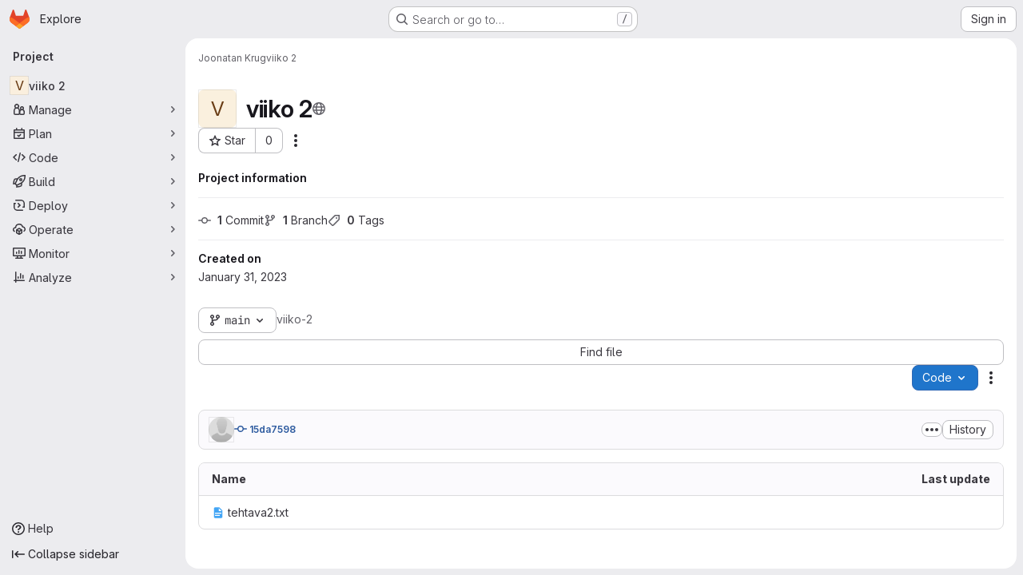

--- FILE ---
content_type: text/javascript; charset=utf-8
request_url: https://gitlab.utu.fi/assets/webpack/treeList.c39f2f3d.chunk.js
body_size: 2669
content:
(this.webpackJsonp=this.webpackJsonp||[]).push([["treeList"],{"Jw/Q":function(e,t,r){"use strict";r.r(t);var a=r("ewH8"),o=r("yi8e"),n=r("NmEs"),s=r("m4yQ"),l=r("Knu6"),i=r("Iixh"),c=r("c0EM"),u=r("BQlt"),d=r("Sfeb"),p=r("SXCz"),h=r("gpiL"),m=r("+gZZ"),f=r("QJd2"),g=r("k6Do"),b=r.n(g),P=r("h6C7"),y=r.n(P),j=r("FIKT"),w=r.n(j),_=r("f/vg"),v=r.n(_),k=r("htAy"),C=r("t8rf"),B=r("w/32"),O=r("x5Io");a.default.use(o.b),a.default.use(l.a,{components:["SimpleViewer","BlobContent"]});var I=r("vcM6"),q=r("PpWn");t.default=function(){const{router:e,apolloProvider:t,projectPath:r}=function(){const e=document.getElementById("js-tree-list"),{dataset:t}=e,{projectPath:r,projectShortPath:o,ref:l,escapedRef:g,fullName:P,resourceId:j,userId:_,explainCodeAvailable:I,targetBranch:q,refType:x,hasRevsFile:T}=t,S=Object(k.a)(r,g,P);Object(u.a)(S,{projectPath:r,ref:l,refType:x},f.a),f.a.clients.defaultClient.cache.writeQuery({query:b.a,data:{commits:[]}}),f.a.clients.defaultClient.cache.writeQuery({query:y.a,data:{projectPath:r}}),f.a.clients.defaultClient.cache.writeQuery({query:w.a,data:{projectShortPath:o}}),f.a.clients.defaultClient.cache.writeQuery({query:v.a,data:{ref:l,escapedRef:g}});const D=document.getElementById("js-last-commit");Object(O.a)({router:S}),new a.default({el:D,router:S,apolloProvider:f.a,render(e){const t=Object(B.b)(D.dataset.historyLink,this.$route.params.path,this.$route.meta.refType||this.$route.query.ref_type);return e(m.a,{props:{currentPath:this.$route.params.path,refType:this.$route.meta.refType||this.$route.query.ref_type,historyUrl:t.href}})}}),function(){const e=document.getElementById("js-fork-info");if(!e)return null;const{selectedBranch:t,sourceName:o,sourcePath:s,sourceDefaultBranch:l,createMrPath:i,viewMrPath:c,canSyncBranch:u,aheadComparePath:d,behindComparePath:p}=e.dataset;new a.default({el:e,apolloProvider:f.a,render:e=>e(h.a,{props:{canSyncBranch:Object(n.H)(u),projectPath:r,selectedBranch:t,sourceName:o,sourcePath:s,sourceDefaultBranch:l,aheadComparePath:d,behindComparePath:p,createMrPath:i,viewMrPath:c}})})}();const L=document.getElementById("js-repo-breadcrumb");if(L){const{canCollaborate:e,canEditTree:t,canPushCode:r,canPushToBranch:o,selectedBranch:s,newBranchPath:i,newTagPath:c,newBlobPath:u,forkNewBlobPath:d,forkNewDirectoryPath:h,forkUploadBlobPath:m,uploadPath:g,newDirPath:b}=L.dataset;S.afterEach((function({params:{path:e}}){Object(C.b)(".js-create-dir-form",b,e)})),new a.default({el:L,router:S,apolloProvider:f.a,render(a){return a(p.a,{props:{currentPath:this.$route.params.path,refType:this.$route.query.ref_type,canCollaborate:Object(n.H)(e),canPushToBranch:Object(n.H)(o),canEditTree:Object(n.H)(t),canPushCode:Object(n.H)(r),originalBranch:l,selectedBranch:s,newBranchPath:i,newTagPath:c,newBlobPath:u,forkNewBlobPath:d,forkNewDirectoryPath:h,forkUploadBlobPath:m,uploadPath:g,newDirPath:b}})}})}return Object(s.default)({el:document.getElementById("js-tree-web-ide-link"),router:S}),new a.default({el:e,store:Object(i.a)(),router:S,apolloProvider:f.a,provide:{resourceId:j,userId:_,targetBranch:q,explainCodeAvailable:Object(n.H)(I),highlightWorker:new c.a,hasRevsFile:Object(n.H)(T)},render:e=>e(d.a)}),{router:S,data:t,apolloProvider:f.a,projectPath:r}}();!function(e,t,r){const o=document.querySelector("#js-code-owners");if(!o)return null;const{branch:n,canViewBranchRules:s,branchRulesPath:l}=o.dataset;new a.default({el:o,router:e,apolloProvider:t,render(e){return e(I.a,{props:{filePath:this.$route.params.path,projectPath:r,branch:n,canViewBranchRules:s,branchRulesPath:l}})}})}(e,t,r),Object(q.a)()}},PpWn:function(e,t,r){"use strict";var a=r("ewH8"),o=r("GiFX"),n=r("w8i/"),s=r("Jx7q"),l=r("CbCZ"),i=r("d85j"),c=r("ygVz"),u=r("kLNf"),d=r("/lV4"),p=r("qLpH");const h={project:{title:Object(d.i)("ProjectCard|Accelerate your workflow with GitLab Duo Core"),learnMoreLink:Object(p.a)("user/gitlab_duo/_index"),content:Object(d.i)("ProjectCard|AI across the software development lifecycle. To keep this Premium feature, upgrade before your trial ends.")},repository:{title:Object(d.i)("ProjectCard|Keep your repositories synchronized with pull mirroring"),learnMoreLink:Object(p.a)("user/project/repository/mirror/pull"),content:Object(d.i)("ProjectCard|Automatically pull from upstream repositories. To keep this Premium feature, upgrade before your trial ends.")},mrs:{title:Object(d.i)("ProjectCard|Control your merge request review process with approval rules"),learnMoreLink:Object(p.a)("user/project/merge_requests/approvals/rules"),content:Object(d.i)("ProjectCard|Set approval requirements and specific reviewers. To keep this Premium feature, upgrade before your trial ends.")}};var m={name:"PremiumMessageDuringTrial",components:{GlLink:s.a,GlButton:l.a,GlIcon:i.a,UserGroupCalloutDismisser:u.a},mixins:[c.b.mixin({experiment:"premium_message_during_trial"})],props:{featureId:{type:String,required:!0},groupId:{type:String,required:!0},page:{type:String,required:!0},upgradeUrl:{type:String,required:!0}},data(){return{messages:h[this.page]}},mounted(){this.track("render_project_card")},methods:{handleDismiss(e){e(),this.track("click_dismiss_button_on_project_card")}}},f=r("tBpV"),g=Object(f.a)(m,(function(){var e=this,t=e._self._c;return t("user-group-callout-dismisser",{attrs:{"feature-name":e.featureId,"group-id":e.groupId,"skip-query":""},scopedSlots:e._u([{key:"default",fn:function({dismiss:r,shouldShowCallout:a}){return[a?t("div",{staticClass:"info-well gl-mt-5",attrs:{"data-testid":"premium-trial-callout"}},[t("div",{staticClass:"well-segment gl-flex !gl-py-4"},[t("div",{staticClass:"gl-grow gl-items-center gl-justify-between gl-gap-6 @sm/panel:gl-flex"},[t("div",{staticClass:"gl-flex gl-flex-col gl-gap-2"},[t("div",{staticClass:"gl-font-bold"},[e._v(e._s(e.messages.title))]),e._v(" "),t("div",[e._v(e._s(e.messages.content))])]),e._v(" "),t("div",{staticClass:"gl-mt-3 gl-flex gl-gap-3 sm:gl-mt-0"},[t("gl-link",{staticClass:"gl-my-auto gl-mr-2 gl-min-w-12 !gl-text-current !gl-no-underline",attrs:{href:e.messages.learnMoreLink,target:"_blank","data-testid":"learn-more-link"},on:{click:function(){return e.track("click_learn_more_link_on_project_card")}}},[e._v("\n              "+e._s(e.__("Learn more"))+"\n            ")]),e._v(" "),t("gl-button",{attrs:{"data-testid":"upgrade-button",href:e.upgradeUrl},on:{click:function(){return e.track("click_upgrade_button_on_project_card")}}},[t("span",[e._v(e._s(e.__("Upgrade to Premium")))])]),e._v(" "),t("div",{staticClass:"gl-flex gl-items-center"},[t("gl-button",{staticClass:"!gl-p-0",attrs:{size:"small",category:"tertiary","data-testid":"dismiss-button"},on:{click:function(t){return e.handleDismiss(r)}}},[t("gl-icon",{attrs:{name:"close"}})],1)],1)],1)])])]):e._e()]}}])})}),[],!1,null,null,null).exports;a.default.use(o.a);t.a=function(){const e=document.getElementById("js-premium-message-during-trial");if(!e)return null;const{featureId:t,groupId:r,page:o,upgradeUrl:s}=e.dataset;return new a.default({el:e,apolloProvider:n.a,render:e=>e(g,{props:{featureId:t,groupId:r,page:o,upgradeUrl:s}})})}}}]);
//# sourceMappingURL=treeList.c39f2f3d.chunk.js.map

--- FILE ---
content_type: text/javascript; charset=utf-8
request_url: https://gitlab.utu.fi/assets/webpack/vendors-treeList.e25bf8be.chunk.js
body_size: 4394
content:
(this.webpackJsonp=this.webpackJsonp||[]).push([["vendors-treeList"],{"/eF7":function(e,r,t){var a=t("omPs"),n=t("LlRA"),c=t("1/+g"),o=t("LK1c"),s=t("qifX"),i=t("iNcF"),u=t("qmgT"),f=t("gO+Z"),b=t("mqi7"),l=t("1sa0"),y=t("5TiC"),p=t("ZB1U"),g=t("aYTY"),d=t("90A/"),w=t("z9/d"),m=t("P/Kr"),h=t("FBB6"),v=t("dOWE"),A=t("XCkn"),j=t("2rze"),x=t("/NDV"),k=t("UwPs"),E={};E["[object Arguments]"]=E["[object Array]"]=E["[object ArrayBuffer]"]=E["[object DataView]"]=E["[object Boolean]"]=E["[object Date]"]=E["[object Float32Array]"]=E["[object Float64Array]"]=E["[object Int8Array]"]=E["[object Int16Array]"]=E["[object Int32Array]"]=E["[object Map]"]=E["[object Number]"]=E["[object Object]"]=E["[object RegExp]"]=E["[object Set]"]=E["[object String]"]=E["[object Symbol]"]=E["[object Uint8Array]"]=E["[object Uint8ClampedArray]"]=E["[object Uint16Array]"]=E["[object Uint32Array]"]=!0,E["[object Error]"]=E["[object Function]"]=E["[object WeakMap]"]=!1,e.exports=function e(r,t,O,D,S,B){var C,M=1&t,T=2&t,U=4&t;if(O&&(C=S?O(r,D,S,B):O(r)),void 0!==C)return C;if(!A(r))return r;var F=m(r);if(F){if(C=g(r),!M)return u(r,C)}else{var I=p(r),R="[object Function]"==I||"[object GeneratorFunction]"==I;if(h(r))return i(r,M);if("[object Object]"==I||"[object Arguments]"==I||R&&!S){if(C=T||R?{}:w(r),!M)return T?b(r,s(C,r)):f(r,o(C,r))}else{if(!E[I])return S?r:{};C=d(r,I,M)}}B||(B=new a);var P=B.get(r);if(P)return P;B.set(r,C),j(r)?r.forEach((function(a){C.add(e(a,t,O,a,r,B))})):v(r)&&r.forEach((function(a,n){C.set(n,e(a,t,O,n,r,B))}));var L=F?void 0:(U?T?y:l:T?k:x)(r);return n(L||r,(function(a,n){L&&(a=r[n=a]),c(C,n,e(a,t,O,n,r,B))})),C}},"2rze":function(e,r,t){var a=t("9s1C"),n=t("wJPF"),c=t("Uc6l"),o=c&&c.isSet,s=o?n(o):a;e.exports=s},"6u7c":function(e,r,t){"use strict";var a=t("oy6v"),n=t("BWND"),c=t("4TQg"),o=t("HhbJ"),s=t("aSVa"),i=RegExp.prototype;e.exports=o.correct?function(e){return e.flags}:function(e){return o.correct||!c(i,e)||n(e,"flags")?e.flags:a(s,e)}},"90A/":function(e,r,t){var a=t("TXW/"),n=t("p1dg"),c=t("zPTW"),o=t("VYh0"),s=t("b/GH");e.exports=function(e,r,t){var i=e.constructor;switch(r){case"[object ArrayBuffer]":return a(e);case"[object Boolean]":case"[object Date]":return new i(+e);case"[object DataView]":return n(e,t);case"[object Float32Array]":case"[object Float64Array]":case"[object Int8Array]":case"[object Int16Array]":case"[object Int32Array]":case"[object Uint8Array]":case"[object Uint8ClampedArray]":case"[object Uint16Array]":case"[object Uint32Array]":return s(e,t);case"[object Map]":return new i;case"[object Number]":case"[object String]":return new i(e);case"[object RegExp]":return c(e);case"[object Set]":return new i;case"[object Symbol]":return o(e)}}},"9s1C":function(e,r,t){var a=t("ZB1U"),n=t("QA6A");e.exports=function(e){return n(e)&&"[object Set]"==a(e)}},HhbJ:function(e,r,t){"use strict";var a=t("zYHN"),n=t("QmHw"),c=a.RegExp,o=!n((function(){var e=!0;try{c(".","d")}catch(r){e=!1}var r={},t="",a=e?"dgimsy":"gimsy",n=function(e,a){Object.defineProperty(r,e,{get:function(){return t+=a,!0}})},o={dotAll:"s",global:"g",ignoreCase:"i",multiline:"m",sticky:"y"};for(var s in e&&(o.hasIndices="d"),o)n(s,o[s]);return Object.getOwnPropertyDescriptor(c.prototype,"flags").get.call(r)!==a||t!==a}));e.exports={correct:o}},LK1c:function(e,r,t){var a=t("xJuT"),n=t("/NDV");e.exports=function(e,r){return e&&a(r,n(r),e)}},NneR:function(e,r,t){"use strict";var a,n=t("PpKG"),c=t("ZfjD"),o=t("zYHN"),s=t("OuD2"),i=t("yg9e"),u=t("QmHw"),f=t("MVcu"),b=t("SIP5"),l=t("pa2W"),y=t("6RY3"),p=t("wZF9"),g=t("adEA"),d=t("H81m"),w=t("70tN"),m=t("Iwu2"),h=t("BWND"),v=t("b05b"),A=t("xEpy"),j=t("ejl/"),x=t("n1Jg"),k=t("6u7c"),E=t("VGRJ"),O=t("0ehE"),D=t("cdtr"),S=t("MOkP"),B=t("iULc"),C=t("M/bE"),M=o.Object,T=o.Array,U=o.Date,F=o.Error,I=o.TypeError,R=o.PerformanceMark,P=s("DOMException"),L=E.Map,V=E.has,W=E.get,H=E.set,J=O.Set,N=O.add,z=O.has,Q=s("Object","keys"),Y=i([].push),Z=i((!0).valueOf),q=i(1.1.valueOf),G=i("".valueOf),K=i(U.prototype.getTime),X=f("structuredClone"),$=function(e){return!u((function(){var r=new o.Set([7]),t=e(r),a=e(M(7));return t===r||!t.has(7)||!p(a)||7!=+a}))&&e},_=function(e,r){return!u((function(){var t=new r,a=e({a:t,b:t});return!(a&&a.a===a.b&&a.a instanceof r&&a.a.stack===t.stack)}))},ee=o.structuredClone,re=n||!_(ee,F)||!_(ee,P)||(a=ee,!!u((function(){var e=a(new o.AggregateError([1],X,{cause:3}));return"AggregateError"!==e.name||1!==e.errors[0]||e.message!==X||3!==e.cause}))),te=!ee&&$((function(e){return new R(X,{detail:e}).detail})),ae=$(ee)||te,ne=function(e){throw new P("Uncloneable type: "+e,"DataCloneError")},ce=function(e,r){throw new P((r||"Cloning")+" of "+e+" cannot be properly polyfilled in this engine","DataCloneError")},oe=function(e,r){return ae||ce(r),ae(e)},se=function(e,r,t){if(V(r,e))return W(r,e);var a,n,c,s,i,u;if("SharedArrayBuffer"===(t||m(e)))a=ae?ae(e):e;else{var f=o.DataView;f||b(e.slice)||ce("ArrayBuffer");try{if(b(e.slice)&&!e.resizable)a=e.slice(0);else{n=e.byteLength,c="maxByteLength"in e?{maxByteLength:e.maxByteLength}:void 0,a=new ArrayBuffer(n,c),s=new f(e),i=new f(a);for(u=0;u<n;u++)i.setUint8(u,s.getUint8(u))}}catch(e){throw new P("ArrayBuffer is detached","DataCloneError")}}return H(r,e,a),a},ie=function(e,r){if(g(e)&&ne("Symbol"),!p(e))return e;if(r){if(V(r,e))return W(r,e)}else r=new L;var t,a,n,c,i,u,f,l,y=m(e);switch(y){case"Array":n=T(j(e));break;case"Object":n={};break;case"Map":n=new L;break;case"Set":n=new J;break;case"RegExp":n=new RegExp(e.source,k(e));break;case"Error":switch(a=e.name){case"AggregateError":n=new(s(a))([]);break;case"EvalError":case"RangeError":case"ReferenceError":case"SuppressedError":case"SyntaxError":case"TypeError":case"URIError":n=new(s(a));break;case"CompileError":case"LinkError":case"RuntimeError":n=new(s("WebAssembly",a));break;default:n=new F}break;case"DOMException":n=new P(e.message,e.name);break;case"ArrayBuffer":case"SharedArrayBuffer":n=se(e,r,y);break;case"DataView":case"Int8Array":case"Uint8Array":case"Uint8ClampedArray":case"Int16Array":case"Uint16Array":case"Int32Array":case"Uint32Array":case"Float16Array":case"Float32Array":case"Float64Array":case"BigInt64Array":case"BigUint64Array":u="DataView"===y?e.byteLength:e.length,n=function(e,r,t,a,n){var c=o[r];return p(c)||ce(r),new c(se(e.buffer,n),t,a)}(e,y,e.byteOffset,u,r);break;case"DOMQuad":try{n=new DOMQuad(ie(e.p1,r),ie(e.p2,r),ie(e.p3,r),ie(e.p4,r))}catch(r){n=oe(e,y)}break;case"File":if(ae)try{n=ae(e),m(n)!==y&&(n=void 0)}catch(e){}if(!n)try{n=new File([e],e.name,e)}catch(e){}n||ce(y);break;case"FileList":if(c=function(){var e;try{e=new o.DataTransfer}catch(r){try{e=new o.ClipboardEvent("").clipboardData}catch(e){}}return e&&e.items&&e.files?e:null}()){for(i=0,u=j(e);i<u;i++)c.items.add(ie(e[i],r));n=c.files}else n=oe(e,y);break;case"ImageData":try{n=new ImageData(ie(e.data,r),e.width,e.height,{colorSpace:e.colorSpace})}catch(r){n=oe(e,y)}break;default:if(ae)n=ae(e);else switch(y){case"BigInt":n=M(e.valueOf());break;case"Boolean":n=M(Z(e));break;case"Number":n=M(q(e));break;case"String":n=M(G(e));break;case"Date":n=new U(K(e));break;case"Blob":try{n=e.slice(0,e.size,e.type)}catch(e){ce(y)}break;case"DOMPoint":case"DOMPointReadOnly":t=o[y];try{n=t.fromPoint?t.fromPoint(e):new t(e.x,e.y,e.z,e.w)}catch(e){ce(y)}break;case"DOMRect":case"DOMRectReadOnly":t=o[y];try{n=t.fromRect?t.fromRect(e):new t(e.x,e.y,e.width,e.height)}catch(e){ce(y)}break;case"DOMMatrix":case"DOMMatrixReadOnly":t=o[y];try{n=t.fromMatrix?t.fromMatrix(e):new t(e)}catch(e){ce(y)}break;case"AudioData":case"VideoFrame":b(e.clone)||ce(y);try{n=e.clone()}catch(e){ne(y)}break;case"CropTarget":case"CryptoKey":case"FileSystemDirectoryHandle":case"FileSystemFileHandle":case"FileSystemHandle":case"GPUCompilationInfo":case"GPUCompilationMessage":case"ImageBitmap":case"RTCCertificate":case"WebAssembly.Module":ce(y);default:ne(y)}}switch(H(r,e,n),y){case"Array":case"Object":for(f=Q(e),i=0,u=j(f);i<u;i++)l=f[i],v(n,l,ie(e[l],r));break;case"Map":e.forEach((function(e,t){H(n,ie(t,r),ie(e,r))}));break;case"Set":e.forEach((function(e){N(n,ie(e,r))}));break;case"Error":A(n,"message",ie(e.message,r)),h(e,"cause")&&A(n,"cause",ie(e.cause,r)),"AggregateError"===a?n.errors=ie(e.errors,r):"SuppressedError"===a&&(n.error=ie(e.error,r),n.suppressed=ie(e.suppressed,r));case"DOMException":B&&A(n,"stack",ie(e.stack,r))}return n},ue=function(e,r){if(!p(e))throw new I("Transfer option cannot be converted to a sequence");var t=[];d(e,(function(e){Y(t,w(e))}));for(var a,n,c,s,i,u=0,f=j(t),y=new J;u<f;){if(a=t[u++],"ArrayBuffer"===(n=m(a))?z(y,a):V(r,a))throw new P("Duplicate transferable","DataCloneError");if("ArrayBuffer"!==n){if(C)s=ee(a,{transfer:[a]});else switch(n){case"ImageBitmap":c=o.OffscreenCanvas,l(c)||ce(n,"Transferring");try{(i=new c(a.width,a.height)).getContext("bitmaprenderer").transferFromImageBitmap(a),s=i.transferToImageBitmap()}catch(e){}break;case"AudioData":case"VideoFrame":b(a.clone)&&b(a.close)||ce(n,"Transferring");try{s=a.clone(),a.close()}catch(e){}break;case"MediaSourceHandle":case"MessagePort":case"MIDIAccess":case"OffscreenCanvas":case"ReadableStream":case"RTCDataChannel":case"TransformStream":case"WebTransportReceiveStream":case"WebTransportSendStream":case"WritableStream":ce(n,"Transferring")}if(void 0===s)throw new P("This object cannot be transferred: "+n,"DataCloneError");H(r,a,s)}else N(y,a)}return y},fe=function(e){D(e,(function(e){C?ae(e,{transfer:[e]}):b(e.transfer)?e.transfer():S?S(e):ce("ArrayBuffer","Transferring")}))};c({global:!0,enumerable:!0,sham:!C,forced:re},{structuredClone:function(e){var r,t,a=x(arguments.length,1)>1&&!y(arguments[1])?w(arguments[1]):void 0,n=a?a.transfer:void 0;void 0!==n&&(r=new L,t=ue(n,r));var c=ie(e,r);return t&&fe(t),c}})},VYh0:function(e,r,t){var a=t("aCzx"),n=a?a.prototype:void 0,c=n?n.valueOf:void 0;e.exports=function(e){return c?Object(c.call(e)):{}}},aSVa:function(e,r,t){"use strict";var a=t("70tN");e.exports=function(){var e=a(this),r="";return e.hasIndices&&(r+="d"),e.global&&(r+="g"),e.ignoreCase&&(r+="i"),e.multiline&&(r+="m"),e.dotAll&&(r+="s"),e.unicode&&(r+="u"),e.unicodeSets&&(r+="v"),e.sticky&&(r+="y"),r}},aYTY:function(e,r){var t=Object.prototype.hasOwnProperty;e.exports=function(e){var r=e.length,a=new e.constructor(r);return r&&"string"==typeof e[0]&&t.call(e,"index")&&(a.index=e.index,a.input=e.input),a}},dOWE:function(e,r,t){var a=t("w9hk"),n=t("wJPF"),c=t("Uc6l"),o=c&&c.isMap,s=o?n(o):a;e.exports=s},"gO+Z":function(e,r,t){var a=t("xJuT"),n=t("7LQ5");e.exports=function(e,r){return a(e,n(e),r)}},iULc:function(e,r,t){"use strict";var a=t("QmHw"),n=t("+UhQ");e.exports=!a((function(){var e=new Error("a");return!("stack"in e)||(Object.defineProperty(e,"stack",n(1,7)),7!==e.stack)}))},l9Jy:function(e,r,t){var a=t("/eF7");e.exports=function(e){return a(e,5)}},mqi7:function(e,r,t){var a=t("xJuT"),n=t("zOYv");e.exports=function(e,r){return a(e,n(e),r)}},p1dg:function(e,r,t){var a=t("TXW/");e.exports=function(e,r){var t=r?a(e.buffer):e.buffer;return new e.constructor(t,e.byteOffset,e.byteLength)}},qifX:function(e,r,t){var a=t("xJuT"),n=t("UwPs");e.exports=function(e,r){return e&&a(r,n(r),e)}},w9hk:function(e,r,t){var a=t("ZB1U"),n=t("QA6A");e.exports=function(e){return n(e)&&"[object Map]"==a(e)}},zPTW:function(e,r){var t=/\w*$/;e.exports=function(e){var r=new e.constructor(e.source,t.exec(e));return r.lastIndex=e.lastIndex,r}}}]);
//# sourceMappingURL=vendors-treeList.e25bf8be.chunk.js.map